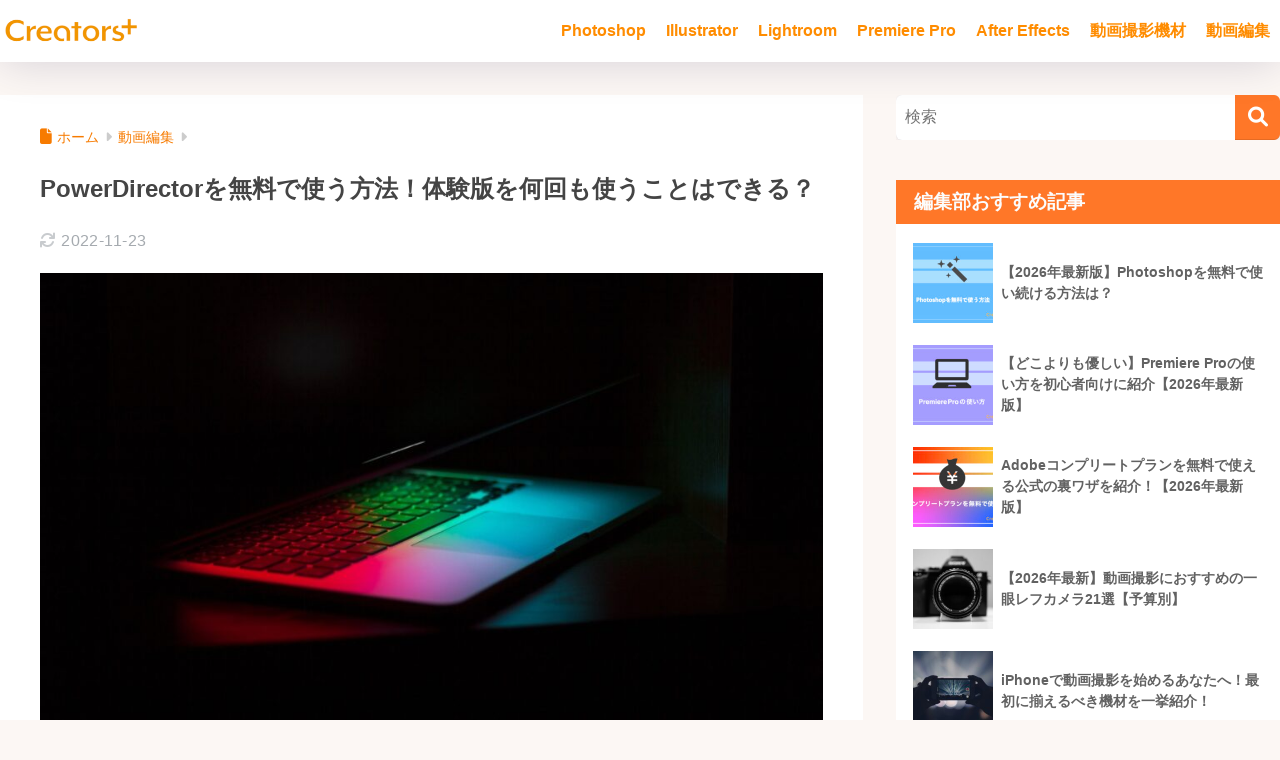

--- FILE ---
content_type: text/html; charset=utf-8
request_url: https://www.google.com/recaptcha/api2/aframe
body_size: 269
content:
<!DOCTYPE HTML><html><head><meta http-equiv="content-type" content="text/html; charset=UTF-8"></head><body><script nonce="4HeN3Xr3qZ0G_xZX9Atf7w">/** Anti-fraud and anti-abuse applications only. See google.com/recaptcha */ try{var clients={'sodar':'https://pagead2.googlesyndication.com/pagead/sodar?'};window.addEventListener("message",function(a){try{if(a.source===window.parent){var b=JSON.parse(a.data);var c=clients[b['id']];if(c){var d=document.createElement('img');d.src=c+b['params']+'&rc='+(localStorage.getItem("rc::a")?sessionStorage.getItem("rc::b"):"");window.document.body.appendChild(d);sessionStorage.setItem("rc::e",parseInt(sessionStorage.getItem("rc::e")||0)+1);localStorage.setItem("rc::h",'1768509665794');}}}catch(b){}});window.parent.postMessage("_grecaptcha_ready", "*");}catch(b){}</script></body></html>